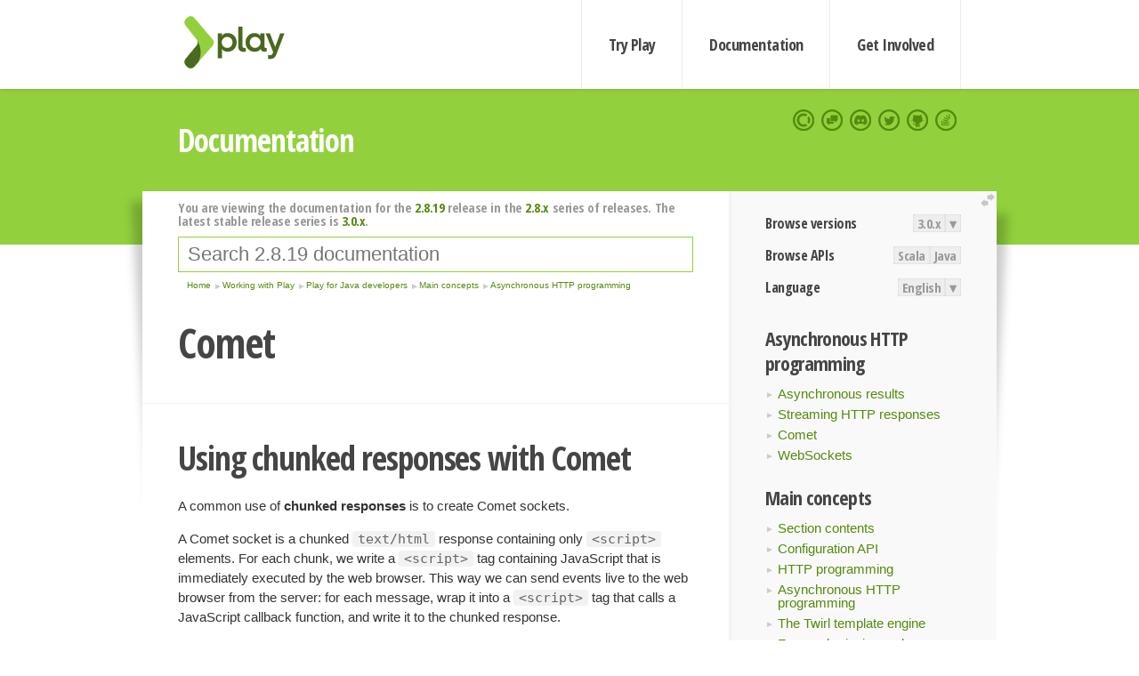

--- FILE ---
content_type: text/html; charset=UTF-8
request_url: https://www.playframework.com/documentation/2.8.19/JavaComet
body_size: 6236
content:





<!DOCTYPE html>
<html lang="en">
    <head>
        <meta charset="utf-8">
        <meta http-equiv="X-UA-Compatible" content="IE=edge,chrome=1">
        <title>
  Java Comet  - 2.8.19
</title>
        <meta name="description" content="Play Framework - The High Velocity Web Framework For Java and Scala">
        <meta name="viewport" content="width=device-width,maximum-scale=1"/>
        <link rel="stylesheet" href="/assets/lib/prettify/ecd4a5d6c0cbee10b168f6aa000c64ea-prettify.css">
        <link rel="preconnect" href="https://fonts.googleapis.com">
        <link rel="preconnect" href="https://fonts.gstatic.com" crossorigin>
        <link href="https://fonts.googleapis.com/css?family=PT+Serif:700italic" rel="stylesheet" type="text/css">
        <link href="https://fonts.googleapis.com/css?family=Open+Sans+Condensed:700,300" rel="stylesheet" type="text/css">
        <link href="https://fonts.googleapis.com/css2?family=Roboto:wght@300;700&display=swap" rel="stylesheet">
        <link rel="stylesheet" href="https://cdn.jsdelivr.net/docsearch.js/1/docsearch.min.css">
        <link rel="stylesheet" href="/assets/css/5f02d0f339152beb79a7e88f947b3ae4-main.min.css">
        <link rel="shortcut icon" href="/favicon.ico"/>
        <link rel="apple-touch-icon apple-touch-icon-precomposed" href="/apple-touch-icon.png">

        <meta name="globalsign-domain-verification" content="wISFsU3SjLaCmI4hF3fuBebFOs4shuuBnKV7fGALYz" />
        <meta name="google-site-verification" content="9oxXjOc4jWfnf21Iep-0dc2sDawa14s-Gpwho_yb5AU" />

        
            
                <meta name="docsearch:version" content="2.8.19" />
            
            <meta name="docsearch:tags" content="en" />
        

        <!--[if lt IE 9]>
        <script src="/assets/lib/html5shiv/40bd440d29b3a9371b0c63fec41ee64f-html5shiv.min.js"></script>
        <![endif]-->
        <script src="/assets/lib/jquery/641dd14370106e992d352166f5a07e99-jquery.min.js"></script>
        <script src="/assets/javascripts/dfa43b662e4de5b1b8fdc65418127def-main.js"></script>
        
<script  type="application/ld+json">
            {
                "@context" : "http://schema.org",
                "@type" : "WebSite",
                "name" : "Play Framework",
                "alternateName" : "The High Velocity Web Framework for Java and Scala",
                "url" : "https://playframework.com"
            }
        </script>

    </head>
    <body class="documentation">
        <header id="navigation">
            <div class="wrapper">
                <a href="/" id="logo">Play Framework</a>
                <nav id="sections">
                    <a href="/getting-started">Try Play</a>
                    <a href="/documentation">Documentation</a>
                    <a href="/get-involved">Get Involved</a>
                </nav>
                <nav id="social">
                    <a href="//opencollective.com/playframework"><span>Open Collective</span></a>
                    <a href="//github.com/playframework/playframework/discussions"><span>Discuss Play Forum</span></a>
                    <a href="//discord.gg/g5s2vtZ4Fa"><span>Play Discord Server</span></a>
                    <a href="//twitter.com/playframework"><span>Twitter</span></a>
                    <a href="//github.com/playframework/playframework"><span>GitHub</span></a>
                    <a href="//stackoverflow.com/questions/tagged/playframework"><span>Stackoverflow</span></a>
                </nav>
            </div>
        </header>

        <div id="getLogo">
            <div class="pan">
                <q>Is that what you're looking for?</q>
                <figure>
                    <img src="/assets/images/logos/9382fa0d736c5e7f01d0b7c2726a924d-play_full_color.svg">
                     <figcaption>
                        <a href="/assets/images/logos/9382fa0d736c5e7f01d0b7c2726a924d-play_full_color.svg">(svg)</a>
                        <a href="/assets/images/logos/3740142a5b6d7e5c73afc223f837c2ed-play_full_color.png">(png)</a>
                     </figcaption>
                </figure>
                <figure>
                    <img src="/assets/images/logos/2512c6416003429c3e7d3e9d389e52bd-play_icon_full_color.svg">
                     <figcaption>
                        <a href="/assets/images/logos/2512c6416003429c3e7d3e9d389e52bd-play_icon_full_color.svg">(svg)</a>
                        <a href="/assets/images/logos/1d627942f0b2f115f8638936a212244a-play_icon_full_color.png">(png)</a>
                     </figcaption>
                </figure>
                <figure class="reverse">
                    <img src="/assets/images/logos/1e960a0ef2cad41e1be353eb6efe5af1-play_reverse.svg">
                     <figcaption>
                        <a href="/assets/images/logos/1e960a0ef2cad41e1be353eb6efe5af1-play_reverse.svg">(svg)</a>
                        <a href="/assets/images/logos/e48e23590262d1b8f97257485c866c26-play_reverse.png">(png)</a>
                     </figcaption>
                </figure>
                <figure class="reverse">
                    <img src="/assets/images/logos/8fa87b8c379d500f2c7fa1c9816566f6-play_icon_reverse.svg">
                     <figcaption>
                        <a href="/assets/images/logos/8fa87b8c379d500f2c7fa1c9816566f6-play_icon_reverse.svg">(svg)</a>
                        <a href="/assets/images/logos/c558e825dbfaa60ab84bd0d2ee744944-play_icon_reverse.png">(png)</a>
                     </figcaption>
                </figure>
            </div>
        </div>




        

    <header id="top">
        <div class="wrapper">
            <h1>Documentation</h1>
        </div>
    </header>

    <section id="content">
        <button id="extend">extend</button>

        

    <aside>

        


<nav id="toolbar">
    <h3>Browse versions</h3>
    <div class="switch">
        
            <a ga-on="click" ga-event-category="Version" ga-event-action="3.0.x" href="/documentation/switch/3.0.x/JavaComet">3.0.x</a>
        
        <dl class="dropdown">
            <dt>▾</dt>
            <dd>
            
                <a href="/documentation/switch/3.0.x/JavaComet">3.0.x</a>
            
                <a href="/documentation/switch/3.0.9/JavaComet">3.0.9</a>
            
                <a href="/documentation/switch/3.0.8/JavaComet">3.0.8</a>
            
                <a href="/documentation/switch/3.0.7/JavaComet">3.0.7</a>
            
                <a href="/documentation/switch/3.0.6/JavaComet">3.0.6</a>
            
                <a href="/documentation/switch/3.0.5/JavaComet">3.0.5</a>
            
                <a href="/documentation/switch/3.0.4/JavaComet">3.0.4</a>
            
                <a href="/documentation/switch/3.0.3/JavaComet">3.0.3</a>
            
                <a href="/documentation/switch/3.0.2/JavaComet">3.0.2</a>
            
                <a href="/documentation/switch/3.0.1/JavaComet">3.0.1</a>
            
                <a href="/documentation/switch/3.0.0/JavaComet">3.0.0</a>
            
                <a href="/documentation/switch/2.9.x/JavaComet">2.9.x</a>
            
                <a href="/documentation/switch/2.8.x/JavaComet">2.8.x</a>
            
                <a href="/documentation/switch/2.7.x/JavaComet">2.7.x</a>
            
                <a href="/documentation/switch/2.6.x/JavaComet">2.6.x</a>
            
                <a href="/documentation/switch/2.5.x/JavaComet">2.5.x</a>
            
                <a href="/documentation/switch/2.4.x/JavaComet">2.4.x</a>
            
                <a href="/documentation/switch/2.3.x/JavaComet">2.3.x</a>
            
                <a href="/documentation/switch/2.2.x/JavaComet">2.2.x</a>
            
                <a href="/documentation/switch/2.1.x/JavaComet">2.1.x</a>
            
                <a href="/documentation/switch/2.0.x/JavaComet">2.0.x</a>
            
                <a href="/documentation/switch/1.5.x/JavaComet">1.5.x</a>
            
                <a href="/documentation/switch/1.4.x/JavaComet">1.4.x</a>
            
                <a href="/documentation/switch/1.3.x/JavaComet">1.3.x</a>
            
                <a href="/documentation/switch/1.2.x/JavaComet">1.2.x</a>
            
                <a href="/documentation/switch/1.1.1/JavaComet">1.1.1</a>
            
                <a href="/documentation/switch/1.0.3.2/JavaComet">1.0.3.2</a>
            
            </dd>
        </dl>
    </div>

    
        <h3>Browse APIs</h3>
        <div class="switch">
        
            <a ga-on="click" ga-event-category="API" ga-event-action="Scala" href="/documentation/2.8.19/api/scala/index.html">Scala</a>
        
            <a ga-on="click" ga-event-category="API" ga-event-action="Java" href="/documentation/2.8.19/api/java/index.html">Java</a>
        
        </div>
    

    <h3>Language</h3>
    <div class="switch">
        
    <a href="/preferredLang/en?path=%2Fdocumentation%2F2.8.19%2FJavaComet">English</a>

        <dl class="dropdown">
            <dt>▾</dt>
            <dd>
            
                
    <a href="/preferredLang/en?path=%2Fdocumentation%2F2.8.19%2FJavaComet">English</a>

            
                
    <a href="/preferredLang/bg?path=%2Fdocumentation%2Fbg%2Flatest%2FHome">Български</a>

            
                
    <a href="/preferredLang/fr?path=%2Fdocumentation%2Ffr%2Flatest%2FHome">Français</a>

            
                
    <a href="/preferredLang/ja?path=%2Fdocumentation%2Fja%2Flatest%2FHome">日本語</a>

            
                
    <a href="/preferredLang/tr?path=%2Fdocumentation%2Ftr%2Flatest%2FHome">Türkçe</a>

            
            </dd>
        </dl>
    </div>

</nav>


        <h3>Asynchronous HTTP programming</h3>
<ul>
  <li><a href="JavaAsync">Asynchronous results</a></li>
  <li><a href="JavaStream">Streaming HTTP responses</a></li>
  <li><a href="JavaComet">Comet</a></li>
  <li><a href="JavaWebSockets">WebSockets</a></li>
</ul>
<h3>Main concepts</h3>
<ul>
  <li><a href="JavaHome">Section contents</a></li>
  <li><a href="JavaConfig">Configuration API</a></li>
  <li><a href="JavaActions">HTTP programming</a></li>
  <li><a href="JavaAsync">Asynchronous HTTP programming</a></li>
  <li><a href="JavaTemplates">The Twirl template engine</a></li>
  <li><a href="JavaForms">Form submission and validation</a></li>
  <li><a href="JavaJsonActions">Working with Json</a></li>
  <li><a href="JavaXmlRequests">Working with XML</a></li>
  <li><a href="JavaFileUpload">Handling file upload</a></li>
  <li><a href="AccessingAnSQLDatabase">Accessing an SQL database</a></li>
  <li><a href="JavaCache">Using the Cache</a></li>
  <li><a href="JavaWS">Calling REST APIs with Play WS</a></li>
  <li><a href="JavaAkka">Integrating with Akka</a></li>
  <li><a href="JavaI18N">Internationalization with Messages</a></li>
  <li><a href="JavaDependencyInjection">Dependency Injection</a></li>
  <li><a href="JavaApplication">Application Settings</a></li>
  <li><a href="JavaTest">Testing your application</a></li>
  <li><a href="JavaLogging">Logging</a></li>
</ul>
<h3>Play for Java developers</h3>
<ul>
  <li><a href="JavaHome">Main concepts</a></li>
  <li><a href="JavaAdvanced">Advanced topics</a></li>
</ul>
<h3>Working with Play</h3>
<ul>
  <li><a href="JavaHome">Play for Java developers</a></li>
  <li><a href="ScalaHome">Play for Scala developers</a></li>
  <li><a href="Build">Common topics</a></li>
</ul>
<h3>Home</h3>
<ul>
  <li><a href="Home">Home</a></li>
  <li><a href="LatestRelease">Latest release</a></li>
  <li><a href="Introduction">Getting started</a></li>
  <li><a href="HelloWorldTutorial"> Hello World Tutorial</a></li>
  <li><a href="JavaHome">Working with Play</a></li>
  <li><a href="BuildingFromSource">Contributing to Play</a></li>
  <li><a href="Philosophy">About Play</a></li>
  <li><a href="Releases">Play releases</a></li>
  <li><a href="ModuleDirectory">Module directory</a></li>
</ul>


    </aside>

    <article>
        
            
                


  <div id="version-header">
    You are viewing the documentation for the <a href="/documentation/2.8.19/JavaComet">2.8.19</a> release in the <a href="/documentation/2.8.x/JavaComet">2.8.x</a> series of releases. The latest stable release series is <a href="/documentation/3.0.x/JavaComet">3.0.x</a>.
  </div>


            

            
                <form id="search">
                    <input id="search-input" type="text" autocomplete="off" spellcheck="false" autocorrect="off" placeholder="Search 2.8.19 documentation" autofocus/>
                    <button type="submit">Search</button>
                </form>
            

            
<ol id="breadcrumb" itemscope itemtype="http://schema.org/BreadcrumbList">

  
    
      <li itemprop="itemListElement" itemscope itemtype="http://schema.org/ListItem">
        <a itemprop="item" href="Home"><span itemprop="name" title="Home">Home</span></a>
        <meta itemprop="position" content="1"/>
      </li>
    
  

  
    
      <li itemprop="itemListElement" itemscope itemtype="http://schema.org/ListItem">
        <a itemprop="item" href="JavaHome"><span itemprop="name" title="Working with Play">Working with Play</span></a>
        <meta itemprop="position" content="2"/>
      </li>
    
  

  
    
      <li itemprop="itemListElement" itemscope itemtype="http://schema.org/ListItem">
        <a itemprop="item" href="JavaHome"><span itemprop="name" title="Play for Java developers">Play for Java developers</span></a>
        <meta itemprop="position" content="3"/>
      </li>
    
  

  
    
      <li itemprop="itemListElement" itemscope itemtype="http://schema.org/ListItem">
        <a itemprop="item" href="JavaHome"><span itemprop="name" title="Main concepts">Main concepts</span></a>
        <meta itemprop="position" content="4"/>
      </li>
    
  

  
    
      <li itemprop="itemListElement" itemscope itemtype="http://schema.org/ListItem">
        <a itemprop="item" href="JavaAsync"><span itemprop="name" title="Asynchronous HTTP programming">Asynchronous HTTP programming</span></a>
        <meta itemprop="position" content="5"/>
      </li>
    
  

</ol>

            <!--- Copyright (C) Lightbend Inc. <https://www.lightbend.com> --><h1 id="Comet"><a class="section-marker" href="#Comet">§</a>Comet</h1><h2 id="Using-chunked-responses-with-Comet"><a class="section-marker" href="#Using-chunked-responses-with-Comet">§</a>Using chunked responses with Comet</h2>
<p>A common use of <strong>chunked responses</strong> is to create Comet sockets.</p>
<p>A Comet socket is a chunked <code>text/html</code> response containing only <code>&lt;script&gt;</code> elements. For each chunk, we write a <code>&lt;script&gt;</code> tag containing JavaScript that is immediately executed by the web browser. This way we can send events live to the web browser from the server: for each message, wrap it into a <code>&lt;script&gt;</code> tag that calls a JavaScript callback function, and write it to the chunked response.</p>
<p>Because <code>ok().chunked</code> leverages <a href="https://doc.akka.io/docs/akka/2.6/stream/index.html?language=java">Akka Streams</a> to take a <code>Flow&lt;ByteString&gt;</code>, we can send a <code>Flow</code> of elements and transform it so that each element is escaped and wrapped in the Javascript method. The Comet helper automates Comet sockets, pushing an initial blank buffer data for browser compatibility, and supporting both String and JSON messages.</p><h2 id="Comet-Imports"><a class="section-marker" href="#Comet-Imports">§</a>Comet Imports</h2>
<p>To use the Comet helper, import the following classes:</p>
<pre class="prettyprint"><code class="language-java">import akka.NotUsed;
import akka.stream.javadsl.Source;
import play.core.j.JavaHandlerComponents;
import play.libs.Comet;
import play.libs.Json;
import play.mvc.Http;
import play.mvc.Result;</code></pre>
<p>You will also need a materializer, which is best done by pulling <code>akka.stream.Materializer</code> from your <a href="JavaDependencyInjection">DI system</a>. </p><h2 id="Using-Comet-with-String-Flow"><a class="section-marker" href="#Using-Comet-with-String-Flow">§</a>Using Comet with String Flow</h2>
<p>To push string messages through a Flow, do the following:</p>
<pre class="prettyprint"><code class="language-java">public static Result index() {
  final Source&lt;String, NotUsed&gt; source = Source.from(Arrays.asList(&quot;kiki&quot;, &quot;foo&quot;, &quot;bar&quot;));
  return ok().chunked(source.via(Comet.string(&quot;parent.cometMessage&quot;))).as(Http.MimeTypes.HTML);
}</code></pre><h2 id="Using-Comet-with-JSON-Flow"><a class="section-marker" href="#Using-Comet-with-JSON-Flow">§</a>Using Comet with JSON Flow</h2>
<p>To push JSON messages through a Flow, do the following:</p>
<pre class="prettyprint"><code class="language-java">public static Result index() {
  final ObjectNode objectNode = Json.newObject();
  objectNode.put(&quot;foo&quot;, &quot;bar&quot;);
  final Source&lt;JsonNode, NotUsed&gt; source = Source.from(Collections.singletonList(objectNode));
  return ok().chunked(source.via(Comet.json(&quot;parent.cometMessage&quot;))).as(Http.MimeTypes.HTML);
}</code></pre><h2 id="Using-Comet-with-iframe"><a class="section-marker" href="#Using-Comet-with-iframe">§</a>Using Comet with iframe</h2>
<p>The comet helper should typically be used with a <code>forever-iframe</code> technique, with an HTML page like:</p>
<pre class="prettyprint"><code>&lt;script type=&quot;text/javascript&quot;&gt;
  var cometMessage = function(event) {
    console.log(&#39;Received event: &#39; + event)
  }
&lt;/script&gt;

&lt;iframe src=&quot;/comet&quot;&gt;&lt;/iframe&gt;
</code></pre>
<blockquote>
  <p><strong>Note</strong>: add the following config to your application.conf and also ensure that you have route mappings set up in order to see the above comet in action.</p>
  <pre class="prettyprint"><code>play.filters.headers {
  frameOptions = &quot;SAMEORIGIN&quot;
  contentSecurityPolicy = &quot;connect-src &#39;self&#39;&quot;
}
</code></pre>
</blockquote>
<p>For an example of a Comet helper, see the <a href="https://developer.lightbend.com/start/?group=play&project=play-samples-play-java-streaming-example">Play Streaming Example</a>.</p><h2 id="Debugging-Comet"><a class="section-marker" href="#Debugging-Comet">§</a>Debugging Comet</h2>
<p>The easiest way to debug a Comet stream that is not working is to use the <a href="https://doc.akka.io/docs/akka/2.6/stream/stream-cookbook.html?language=java#logging-in-streams"><code>log()</code></a> operation to show any errors involved in mapping data through the stream.</p><h2 id="Legacy-Comet-Functionality"><a class="section-marker" href="#Legacy-Comet-Functionality">§</a>Legacy Comet Functionality</h2>
<p>Previously existing Comet functionality is still available through <code>play.libs.Comet</code>, but it is deprecated and you are encouraged to move to the Akka Streams based version.</p>
<p>Because the Java Comet helper is based around callbacks, it may be easier to turn the callback based functionality into a <code>org.reactivestreams.Publisher</code> directly and use <code>Source.fromPublisher</code> to create a source.</p><blockquote><p><strong>Next: </strong><a href="JavaWebSockets">WebSockets</a></p></blockquote>

            
        
    </article>


        <hr class="clear"/>

        
<script  type="text/javascript">
            // On start, check if flex mod is enabled
            if (localStorage && localStorage['flex'] == "true" ) document.body.className += " flex"
        </script>

        
          
<script type="text/javascript" src="https://cdn.jsdelivr.net/docsearch.js/1/docsearch.min.js"></script>

<script  type="text/javascript">
docsearch({
    apiKey: '3a5278088008947c54a733e069ff82af',
    appId: 'TCZHH5O33A',
    indexName: 'playframework',
    inputSelector: '#search-input',
    algoliaOptions: {
        hitsPerPage: 10,
        'facetFilters': [
            
              "version: 2.8.19",
            
            "tags: en"
        ]
    }
});
</script>
        
    </section>


        <footer>
            <div id="support">
                <article class="community">
                    <h3>Community support</h3>
                    <ul>
                        <li><a href="//github.com/playframework/playframework/discussions">Discuss Forum</a></li>
                        <li><a href="//discord.gg/g5s2vtZ4Fa">Discord</a></li>
                        <li><a href="//stackoverflow.com/questions/tagged/playframework">Stackoverflow</a></li>
                    </ul>
                </article>
                <article class="professional">
                    <h3>Donate to our Collective</h3>
                    <ul>
                        <li><a href="/sponsors">If you like Play consider becoming a sponsor</a></li>
                    </ul>
                </article>
            </div>
            <div class="wrapper">
                <div>
                    <h3>Play Framework</h3>
                    <ul>
                        <li><a href="/download">Try Play</a></li>
                        <li><a href="/documentation/latest/Tutorials">Tutorials</a></li>
                        <li><a href="/documentation">Documentation</a></li>
                    </ul>
                </div>
                <div>
                    <h3>Community links</h3>
                    <ul>
                        <li><a href="http://www.indeed.com/jobs?q=%22play+framework%22&l=">Jobs <em>via Indeed</em></a></li>
                    </ul>
                </div>
                <div>
                    <h3>Code &amp; contribution</h3>
                    <ul>
                        <li><a href="/code">Code &amp; contributors</a></li>
                        <li><a href="//github.com/playframework/playframework/issues">Bug tracker <em>GitHub</em></a></li>
                        <li><a href="/get-involved">Get involved</a></li>
                    </ul>
                </div>
                <div>
                    <h3>Social networks</h3>
                    <ul>
                        <li><a href="//twitter.com/playframework"><span>Twitter</span></a></li>
                        <li><a href="//opencollective.com/playframework"><span>Open Collective</span></a></li>
                    </ul>
                </div>
            </div>
            <div class="credits">
                <p>
                    Play Framework is released under the Apache 2 License
                </p>
            </div>

        </footer>
    <script defer src="https://static.cloudflareinsights.com/beacon.min.js/vcd15cbe7772f49c399c6a5babf22c1241717689176015" integrity="sha512-ZpsOmlRQV6y907TI0dKBHq9Md29nnaEIPlkf84rnaERnq6zvWvPUqr2ft8M1aS28oN72PdrCzSjY4U6VaAw1EQ==" data-cf-beacon='{"version":"2024.11.0","token":"1fb9a43722c14cbfbeacd9653ff2a9e3","r":1,"server_timing":{"name":{"cfCacheStatus":true,"cfEdge":true,"cfExtPri":true,"cfL4":true,"cfOrigin":true,"cfSpeedBrain":true},"location_startswith":null}}' crossorigin="anonymous"></script>
</body>
</html>



<script type="text/javascript" charset="utf-8" src="/assets/lib/prettify/d435ff18c832044c3ddf7a0cf826eb72-prettify.js"></script>
<script type="text/javascript" charset="utf-8" src="/assets/lib/prettify/d3bd091d7b84099d91e889bc7c0770cb-lang-scala.js"></script>

<script  type="text/javascript">
    $(function(){
       window.prettyPrint && prettyPrint()
    });
</script>

<script type="text/javascript" charset="utf-8" src="/assets/lib/clipboard.js/15f52a1ee547f2bdd46e56747332ca2d-clipboard.min.js"></script>

<script  type="text/javascript">
(function(){
    var pre = document.getElementsByClassName('prettyprint');
    for (var i = 0; i < pre.length; i++) {
        var button = document.createElement('button');
        button.className = 'copy-button';

        pre[i].appendChild(button);
    }

    // Run Clipboard
    var copyCode = new ClipboardJS('.copy-button', {
        target: function(trigger) {
            return trigger.previousElementSibling;
        }
    });

    // On success:
    copyCode.on('success', function(event) {
        event.clearSelection();
        event.trigger.textContent = ' Success';
        window.setTimeout(function() {
            event.trigger.textContent = '';
        }, 2000);
    });

    // On error (Safari):
    // - Change the  "Press Ctrl+C to copy"
    // - Swap it to "Copy" in 2s.
    copyCode.on('error', function(event) {
        event.trigger.textContent = 'Press "Ctrl + C" to copy';
        window.setTimeout(function() {
            event.trigger.textContent = '';
        }, 5000);
    });

})();
</script>


